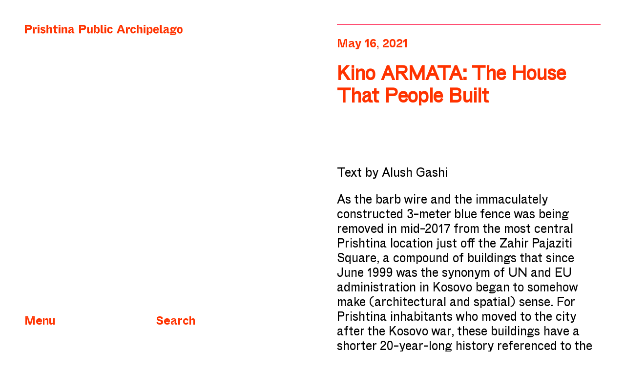

--- FILE ---
content_type: text/html; charset=UTF-8
request_url: https://archipelagopr.com/kino-armata-the-house-that-people-built/
body_size: 17222
content:
<!doctype html>
<html class="no-js">
	<head>
		<meta charset="UTF-8">
		<title>Kino ARMATA: The House That People Built - Prishtina Archipelago : Prishtina Archipelago</title>

		<link href="//www.google-analytics.com" rel="dns-prefetch">
		<link rel="apple-touch-icon" sizes="144x144" href="https://archipelagopr.com/wp-content/themes/Prishtina%20Archipelago/img/favicon/apple-touch-icon.png">
		<link rel="icon" type="image/png" sizes="32x32" href="https://archipelagopr.com/wp-content/themes/Prishtina%20Archipelago/img/favicon/favicon-32x32.png">
		<link rel="icon" type="image/png" sizes="16x16" href="https://archipelagopr.com/wp-content/themes/Prishtina%20Archipelago/img/favicon/favicon-16x16.png">
		<link rel="manifest" href="https://archipelagopr.com/wp-content/themes/Prishtina%20Archipelago/img/favicon/site.webmanifest">
		<link rel="mask-icon" href="https://archipelagopr.com/wp-content/themes/Prishtina%20Archipelago/img/favicon/safari-pinned-tab.svg" color="#ff3300">
		<meta name="msapplication-TileColor" content="#ffffff">
		<meta name="theme-color" content="#ffffff">

		<meta http-equiv="X-UA-Compatible" content="IE=edge,chrome=1">
		<meta name="viewport" content="width=device-width, initial-scale=1.0">
		<meta name="description" content="The “Prishtina Public Archipelago” study is looking at a group of spaces in the center of the city that were constructed during the socialist Yugoslavia for public use, mainly during the 1070’s and 80’s.">

		<meta name='robots' content='index, follow, max-image-preview:large, max-snippet:-1, max-video-preview:-1' />

	<!-- This site is optimized with the Yoast SEO plugin v26.6 - https://yoast.com/wordpress/plugins/seo/ -->
	<link rel="canonical" href="https://archipelagopr.com/kino-armata-the-house-that-people-built/" />
	<meta property="og:locale" content="en_US" />
	<meta property="og:type" content="article" />
	<meta property="og:title" content="Kino ARMATA: The House That People Built - Prishtina Archipelago" />
	<meta property="og:description" content="Text by Alush Gashi As the barb wire and the immaculately constructed 3-meter blue fence was being removed in mid-2017 from the most central Prishtina location just off the Zahir Pajaziti Square, a compound of buildings that since June 1999 was the synonym of UN and EU administration in Kosovo began to somehow make (architectural [&hellip;]" />
	<meta property="og:url" content="https://archipelagopr.com/kino-armata-the-house-that-people-built/" />
	<meta property="og:site_name" content="Prishtina Archipelago" />
	<meta property="article:published_time" content="2021-05-16T22:46:00+00:00" />
	<meta property="article:modified_time" content="2021-05-18T22:24:39+00:00" />
	<meta property="og:image" content="https://archipelagopr.com/wp-content/uploads/2021/05/1.-ka.jpg" />
	<meta property="og:image:width" content="1470" />
	<meta property="og:image:height" content="980" />
	<meta property="og:image:type" content="image/jpeg" />
	<meta name="author" content="prarchi" />
	<meta name="twitter:card" content="summary_large_image" />
	<meta name="twitter:label1" content="Written by" />
	<meta name="twitter:data1" content="prarchi" />
	<meta name="twitter:label2" content="Est. reading time" />
	<meta name="twitter:data2" content="7 minutes" />
	<script type="application/ld+json" class="yoast-schema-graph">{"@context":"https://schema.org","@graph":[{"@type":"WebPage","@id":"https://archipelagopr.com/kino-armata-the-house-that-people-built/","url":"https://archipelagopr.com/kino-armata-the-house-that-people-built/","name":"Kino ARMATA: The House That People Built - Prishtina Archipelago","isPartOf":{"@id":"https://archipelagopr.com/#website"},"primaryImageOfPage":{"@id":"https://archipelagopr.com/kino-armata-the-house-that-people-built/#primaryimage"},"image":{"@id":"https://archipelagopr.com/kino-armata-the-house-that-people-built/#primaryimage"},"thumbnailUrl":"https://archipelagopr.com/wp-content/uploads/2021/05/1.-ka.jpg","datePublished":"2021-05-16T22:46:00+00:00","dateModified":"2021-05-18T22:24:39+00:00","author":{"@id":"https://archipelagopr.com/#/schema/person/dd12cc129455dab7027d8e43631bad3a"},"breadcrumb":{"@id":"https://archipelagopr.com/kino-armata-the-house-that-people-built/#breadcrumb"},"inLanguage":"en-US","potentialAction":[{"@type":"ReadAction","target":["https://archipelagopr.com/kino-armata-the-house-that-people-built/"]}]},{"@type":"ImageObject","inLanguage":"en-US","@id":"https://archipelagopr.com/kino-armata-the-house-that-people-built/#primaryimage","url":"https://archipelagopr.com/wp-content/uploads/2021/05/1.-ka.jpg","contentUrl":"https://archipelagopr.com/wp-content/uploads/2021/05/1.-ka.jpg","width":1470,"height":980},{"@type":"BreadcrumbList","@id":"https://archipelagopr.com/kino-armata-the-house-that-people-built/#breadcrumb","itemListElement":[{"@type":"ListItem","position":1,"name":"Home","item":"https://archipelagopr.com/"},{"@type":"ListItem","position":2,"name":"Kino ARMATA: The House That People Built"}]},{"@type":"WebSite","@id":"https://archipelagopr.com/#website","url":"https://archipelagopr.com/","name":"Prishtina Archipelago","description":"The “Prishtina Public Archipelago” study is looking at a group of spaces in the center of the city that were constructed during the socialist Yugoslavia for public use, mainly during the 1070’s and 80’s.","potentialAction":[{"@type":"SearchAction","target":{"@type":"EntryPoint","urlTemplate":"https://archipelagopr.com/?s={search_term_string}"},"query-input":{"@type":"PropertyValueSpecification","valueRequired":true,"valueName":"search_term_string"}}],"inLanguage":"en-US"},{"@type":"Person","@id":"https://archipelagopr.com/#/schema/person/dd12cc129455dab7027d8e43631bad3a","name":"prarchi","image":{"@type":"ImageObject","inLanguage":"en-US","@id":"https://archipelagopr.com/#/schema/person/image/","url":"https://secure.gravatar.com/avatar/9a1fa1a75d04a7666376c62135e39e4b5759a3bf111c1eeac6b5229ef42beb39?s=96&d=mm&r=g","contentUrl":"https://secure.gravatar.com/avatar/9a1fa1a75d04a7666376c62135e39e4b5759a3bf111c1eeac6b5229ef42beb39?s=96&d=mm&r=g","caption":"prarchi"},"sameAs":["http://archipelagopr.com"],"url":"https://archipelagopr.com/author/prarchi/"}]}</script>
	<!-- / Yoast SEO plugin. -->


<link rel="alternate" title="oEmbed (JSON)" type="application/json+oembed" href="https://archipelagopr.com/wp-json/oembed/1.0/embed?url=https%3A%2F%2Farchipelagopr.com%2Fkino-armata-the-house-that-people-built%2F" />
<link rel="alternate" title="oEmbed (XML)" type="text/xml+oembed" href="https://archipelagopr.com/wp-json/oembed/1.0/embed?url=https%3A%2F%2Farchipelagopr.com%2Fkino-armata-the-house-that-people-built%2F&#038;format=xml" />
<style id='wp-img-auto-sizes-contain-inline-css' type='text/css'>
img:is([sizes=auto i],[sizes^="auto," i]){contain-intrinsic-size:3000px 1500px}
/*# sourceURL=wp-img-auto-sizes-contain-inline-css */
</style>

<style id='wp-emoji-styles-inline-css' type='text/css'>

	img.wp-smiley, img.emoji {
		display: inline !important;
		border: none !important;
		box-shadow: none !important;
		height: 1em !important;
		width: 1em !important;
		margin: 0 0.07em !important;
		vertical-align: -0.1em !important;
		background: none !important;
		padding: 0 !important;
	}
/*# sourceURL=wp-emoji-styles-inline-css */
</style>
<link rel='stylesheet' id='wp-block-library-css' href='https://archipelagopr.com/wp-includes/css/dist/block-library/style.min.css?ver=6.9' type='text/css' media='all' />
<style id='global-styles-inline-css' type='text/css'>
:root{--wp--preset--aspect-ratio--square: 1;--wp--preset--aspect-ratio--4-3: 4/3;--wp--preset--aspect-ratio--3-4: 3/4;--wp--preset--aspect-ratio--3-2: 3/2;--wp--preset--aspect-ratio--2-3: 2/3;--wp--preset--aspect-ratio--16-9: 16/9;--wp--preset--aspect-ratio--9-16: 9/16;--wp--preset--color--black: #000000;--wp--preset--color--cyan-bluish-gray: #abb8c3;--wp--preset--color--white: #ffffff;--wp--preset--color--pale-pink: #f78da7;--wp--preset--color--vivid-red: #cf2e2e;--wp--preset--color--luminous-vivid-orange: #ff6900;--wp--preset--color--luminous-vivid-amber: #fcb900;--wp--preset--color--light-green-cyan: #7bdcb5;--wp--preset--color--vivid-green-cyan: #00d084;--wp--preset--color--pale-cyan-blue: #8ed1fc;--wp--preset--color--vivid-cyan-blue: #0693e3;--wp--preset--color--vivid-purple: #9b51e0;--wp--preset--gradient--vivid-cyan-blue-to-vivid-purple: linear-gradient(135deg,rgb(6,147,227) 0%,rgb(155,81,224) 100%);--wp--preset--gradient--light-green-cyan-to-vivid-green-cyan: linear-gradient(135deg,rgb(122,220,180) 0%,rgb(0,208,130) 100%);--wp--preset--gradient--luminous-vivid-amber-to-luminous-vivid-orange: linear-gradient(135deg,rgb(252,185,0) 0%,rgb(255,105,0) 100%);--wp--preset--gradient--luminous-vivid-orange-to-vivid-red: linear-gradient(135deg,rgb(255,105,0) 0%,rgb(207,46,46) 100%);--wp--preset--gradient--very-light-gray-to-cyan-bluish-gray: linear-gradient(135deg,rgb(238,238,238) 0%,rgb(169,184,195) 100%);--wp--preset--gradient--cool-to-warm-spectrum: linear-gradient(135deg,rgb(74,234,220) 0%,rgb(151,120,209) 20%,rgb(207,42,186) 40%,rgb(238,44,130) 60%,rgb(251,105,98) 80%,rgb(254,248,76) 100%);--wp--preset--gradient--blush-light-purple: linear-gradient(135deg,rgb(255,206,236) 0%,rgb(152,150,240) 100%);--wp--preset--gradient--blush-bordeaux: linear-gradient(135deg,rgb(254,205,165) 0%,rgb(254,45,45) 50%,rgb(107,0,62) 100%);--wp--preset--gradient--luminous-dusk: linear-gradient(135deg,rgb(255,203,112) 0%,rgb(199,81,192) 50%,rgb(65,88,208) 100%);--wp--preset--gradient--pale-ocean: linear-gradient(135deg,rgb(255,245,203) 0%,rgb(182,227,212) 50%,rgb(51,167,181) 100%);--wp--preset--gradient--electric-grass: linear-gradient(135deg,rgb(202,248,128) 0%,rgb(113,206,126) 100%);--wp--preset--gradient--midnight: linear-gradient(135deg,rgb(2,3,129) 0%,rgb(40,116,252) 100%);--wp--preset--font-size--small: 13px;--wp--preset--font-size--medium: 20px;--wp--preset--font-size--large: 36px;--wp--preset--font-size--x-large: 42px;--wp--preset--spacing--20: 0.44rem;--wp--preset--spacing--30: 0.67rem;--wp--preset--spacing--40: 1rem;--wp--preset--spacing--50: 1.5rem;--wp--preset--spacing--60: 2.25rem;--wp--preset--spacing--70: 3.38rem;--wp--preset--spacing--80: 5.06rem;--wp--preset--shadow--natural: 6px 6px 9px rgba(0, 0, 0, 0.2);--wp--preset--shadow--deep: 12px 12px 50px rgba(0, 0, 0, 0.4);--wp--preset--shadow--sharp: 6px 6px 0px rgba(0, 0, 0, 0.2);--wp--preset--shadow--outlined: 6px 6px 0px -3px rgb(255, 255, 255), 6px 6px rgb(0, 0, 0);--wp--preset--shadow--crisp: 6px 6px 0px rgb(0, 0, 0);}:where(.is-layout-flex){gap: 0.5em;}:where(.is-layout-grid){gap: 0.5em;}body .is-layout-flex{display: flex;}.is-layout-flex{flex-wrap: wrap;align-items: center;}.is-layout-flex > :is(*, div){margin: 0;}body .is-layout-grid{display: grid;}.is-layout-grid > :is(*, div){margin: 0;}:where(.wp-block-columns.is-layout-flex){gap: 2em;}:where(.wp-block-columns.is-layout-grid){gap: 2em;}:where(.wp-block-post-template.is-layout-flex){gap: 1.25em;}:where(.wp-block-post-template.is-layout-grid){gap: 1.25em;}.has-black-color{color: var(--wp--preset--color--black) !important;}.has-cyan-bluish-gray-color{color: var(--wp--preset--color--cyan-bluish-gray) !important;}.has-white-color{color: var(--wp--preset--color--white) !important;}.has-pale-pink-color{color: var(--wp--preset--color--pale-pink) !important;}.has-vivid-red-color{color: var(--wp--preset--color--vivid-red) !important;}.has-luminous-vivid-orange-color{color: var(--wp--preset--color--luminous-vivid-orange) !important;}.has-luminous-vivid-amber-color{color: var(--wp--preset--color--luminous-vivid-amber) !important;}.has-light-green-cyan-color{color: var(--wp--preset--color--light-green-cyan) !important;}.has-vivid-green-cyan-color{color: var(--wp--preset--color--vivid-green-cyan) !important;}.has-pale-cyan-blue-color{color: var(--wp--preset--color--pale-cyan-blue) !important;}.has-vivid-cyan-blue-color{color: var(--wp--preset--color--vivid-cyan-blue) !important;}.has-vivid-purple-color{color: var(--wp--preset--color--vivid-purple) !important;}.has-black-background-color{background-color: var(--wp--preset--color--black) !important;}.has-cyan-bluish-gray-background-color{background-color: var(--wp--preset--color--cyan-bluish-gray) !important;}.has-white-background-color{background-color: var(--wp--preset--color--white) !important;}.has-pale-pink-background-color{background-color: var(--wp--preset--color--pale-pink) !important;}.has-vivid-red-background-color{background-color: var(--wp--preset--color--vivid-red) !important;}.has-luminous-vivid-orange-background-color{background-color: var(--wp--preset--color--luminous-vivid-orange) !important;}.has-luminous-vivid-amber-background-color{background-color: var(--wp--preset--color--luminous-vivid-amber) !important;}.has-light-green-cyan-background-color{background-color: var(--wp--preset--color--light-green-cyan) !important;}.has-vivid-green-cyan-background-color{background-color: var(--wp--preset--color--vivid-green-cyan) !important;}.has-pale-cyan-blue-background-color{background-color: var(--wp--preset--color--pale-cyan-blue) !important;}.has-vivid-cyan-blue-background-color{background-color: var(--wp--preset--color--vivid-cyan-blue) !important;}.has-vivid-purple-background-color{background-color: var(--wp--preset--color--vivid-purple) !important;}.has-black-border-color{border-color: var(--wp--preset--color--black) !important;}.has-cyan-bluish-gray-border-color{border-color: var(--wp--preset--color--cyan-bluish-gray) !important;}.has-white-border-color{border-color: var(--wp--preset--color--white) !important;}.has-pale-pink-border-color{border-color: var(--wp--preset--color--pale-pink) !important;}.has-vivid-red-border-color{border-color: var(--wp--preset--color--vivid-red) !important;}.has-luminous-vivid-orange-border-color{border-color: var(--wp--preset--color--luminous-vivid-orange) !important;}.has-luminous-vivid-amber-border-color{border-color: var(--wp--preset--color--luminous-vivid-amber) !important;}.has-light-green-cyan-border-color{border-color: var(--wp--preset--color--light-green-cyan) !important;}.has-vivid-green-cyan-border-color{border-color: var(--wp--preset--color--vivid-green-cyan) !important;}.has-pale-cyan-blue-border-color{border-color: var(--wp--preset--color--pale-cyan-blue) !important;}.has-vivid-cyan-blue-border-color{border-color: var(--wp--preset--color--vivid-cyan-blue) !important;}.has-vivid-purple-border-color{border-color: var(--wp--preset--color--vivid-purple) !important;}.has-vivid-cyan-blue-to-vivid-purple-gradient-background{background: var(--wp--preset--gradient--vivid-cyan-blue-to-vivid-purple) !important;}.has-light-green-cyan-to-vivid-green-cyan-gradient-background{background: var(--wp--preset--gradient--light-green-cyan-to-vivid-green-cyan) !important;}.has-luminous-vivid-amber-to-luminous-vivid-orange-gradient-background{background: var(--wp--preset--gradient--luminous-vivid-amber-to-luminous-vivid-orange) !important;}.has-luminous-vivid-orange-to-vivid-red-gradient-background{background: var(--wp--preset--gradient--luminous-vivid-orange-to-vivid-red) !important;}.has-very-light-gray-to-cyan-bluish-gray-gradient-background{background: var(--wp--preset--gradient--very-light-gray-to-cyan-bluish-gray) !important;}.has-cool-to-warm-spectrum-gradient-background{background: var(--wp--preset--gradient--cool-to-warm-spectrum) !important;}.has-blush-light-purple-gradient-background{background: var(--wp--preset--gradient--blush-light-purple) !important;}.has-blush-bordeaux-gradient-background{background: var(--wp--preset--gradient--blush-bordeaux) !important;}.has-luminous-dusk-gradient-background{background: var(--wp--preset--gradient--luminous-dusk) !important;}.has-pale-ocean-gradient-background{background: var(--wp--preset--gradient--pale-ocean) !important;}.has-electric-grass-gradient-background{background: var(--wp--preset--gradient--electric-grass) !important;}.has-midnight-gradient-background{background: var(--wp--preset--gradient--midnight) !important;}.has-small-font-size{font-size: var(--wp--preset--font-size--small) !important;}.has-medium-font-size{font-size: var(--wp--preset--font-size--medium) !important;}.has-large-font-size{font-size: var(--wp--preset--font-size--large) !important;}.has-x-large-font-size{font-size: var(--wp--preset--font-size--x-large) !important;}
/*# sourceURL=global-styles-inline-css */
</style>

<style id='classic-theme-styles-inline-css' type='text/css'>
/*! This file is auto-generated */
.wp-block-button__link{color:#fff;background-color:#32373c;border-radius:9999px;box-shadow:none;text-decoration:none;padding:calc(.667em + 2px) calc(1.333em + 2px);font-size:1.125em}.wp-block-file__button{background:#32373c;color:#fff;text-decoration:none}
/*# sourceURL=/wp-includes/css/classic-themes.min.css */
</style>
<link rel='stylesheet' id='cmplz-general-css' href='https://archipelagopr.com/wp-content/plugins/complianz-gdpr/assets/css/cookieblocker.min.css?ver=1765983337' type='text/css' media='all' />
<link rel='stylesheet' id='pa-normalize-css' href='https://archipelagopr.com/wp-content/themes/Prishtina%20Archipelago/css/normalize.css?ver=6.9' type='text/css' media='all' />
<link rel='stylesheet' id='pa-animate-css' href='https://archipelagopr.com/wp-content/themes/Prishtina%20Archipelago/css/animate.css?ver=6.9' type='text/css' media='all' />
<link rel='stylesheet' id='pa-owl-css-css' href='https://archipelagopr.com/wp-content/themes/Prishtina%20Archipelago/css/owl.carousel.min.css?ver=6.9' type='text/css' media='all' />
<link rel='stylesheet' id='pa-main-css' href='https://archipelagopr.com/wp-content/themes/Prishtina%20Archipelago/css/main.css?ver=6.9' type='text/css' media='all' />
<link rel='stylesheet' id='pa-responsive-css' href='https://archipelagopr.com/wp-content/themes/Prishtina%20Archipelago/css/responsive.css?ver=6.9' type='text/css' media='all' />
<link rel='stylesheet' id='newsletter-css' href='https://archipelagopr.com/wp-content/plugins/newsletter/style.css?ver=9.1.0' type='text/css' media='all' />
<link rel='stylesheet' id='wp-block-paragraph-css' href='https://archipelagopr.com/wp-includes/blocks/paragraph/style.min.css?ver=6.9' type='text/css' media='all' />
<script type="text/javascript" async src="https://archipelagopr.com/wp-content/plugins/burst-statistics/assets/js/timeme/timeme.min.js?ver=1766674986" id="burst-timeme-js"></script>
<script type="text/javascript" async src="https://archipelagopr.com/wp-content/uploads/burst/js/burst.min.js?ver=1766675367" id="burst-js"></script>
<script type="text/javascript" src="https://archipelagopr.com/wp-includes/js/jquery/jquery.min.js?ver=3.7.1" id="jquery-core-js"></script>
<script type="text/javascript" src="https://archipelagopr.com/wp-includes/js/jquery/jquery-migrate.min.js?ver=3.4.1" id="jquery-migrate-js"></script>
<link rel="https://api.w.org/" href="https://archipelagopr.com/wp-json/" /><link rel="alternate" title="JSON" type="application/json" href="https://archipelagopr.com/wp-json/wp/v2/posts/365" /><link rel="EditURI" type="application/rsd+xml" title="RSD" href="https://archipelagopr.com/xmlrpc.php?rsd" />
<meta name="generator" content="WordPress 6.9" />
<link rel='shortlink' href='https://archipelagopr.com/?p=365' />

	</head>
	<body class="wp-singular post-template-default single single-post postid-365 single-format-standard wp-theme-PrishtinaArchipelago" data-burst_id="365" data-burst_type="post">

		<div class="preloader">
			<span class="square"><span class="square-inner"></span></span>
		</div>

		<header>
			<a href="https://archipelagopr.com" class="logo hide loadShowFadeInDown">
				<svg x="0px" y="0px" viewBox="0 0 325.2 23" style="enable-background:new 0 0 325.2 23;" xml:space="preserve" fill="#ff3300">
					<path class="st0" d="M1,18.3V1h8.6c3.5,0,5.7,1.8,5.7,5.2c0,3.4-2.3,5.2-5.7,5.2H7.2c-1.4,0-2-0.2-2.4-0.5l-0.3,0.3
						c0.3,0.4,0.5,0.9,0.5,2v5H1z M11.4,6.3c0-1.3-0.9-1.8-2.2-1.8h-2c-1.4,0-2-0.1-2.5-0.4L4.4,4.4c0.3,0.4,0.5,1,0.5,1.9
						S4.7,7.8,4.4,8.2l0.3,0.3c0.5-0.3,1-0.5,2.5-0.5h2C10.5,8.1,11.4,7.6,11.4,6.3z"/>
					<path class="st0" d="M23.8,5.4c0.5,0,1,0,1.5,0V9c-0.6,0-1,0-1.6,0c-1.4,0-2.4,0.7-2.7,2.3c0,0,0.1,0.6,0.1,1.7v5.4h-3.7V5.4h3.2
						v1.8c0,1.3-0.2,1.9-0.4,2.5l0.5,0.1C21.4,7.2,21.8,5.4,23.8,5.4z"/>
					<path class="st0" d="M30.8,1v3H27V1H30.8z M30.7,5.4v12.8H27V5.4H30.7z"/>
					<path class="st0" d="M37.9,7.9c-1,0-1.6,0.4-1.6,0.9c0,0.6,0.7,0.9,2.3,1.3c2.7,0.7,4.6,1.7,4.6,4.2c0,2.7-1.8,4.3-5.1,4.3
						c-3.3,0-4.8-1.4-5.4-3.4l3.2-1.2c0.2,1,0.9,1.6,2.2,1.6c1.2,0,1.7-0.4,1.7-1c0-0.7-0.7-1.1-2.2-1.5C35,12.3,33,11.4,33,9
						c0-2.5,1.9-3.9,4.9-3.9c2.9,0,4.1,1,5.1,2.8l-2.9,1.2C39.7,8.3,39.1,7.9,37.9,7.9z"/>
					<path class="st0" d="M48.4,8.6l0.4,0.2c0.9-1.7,1.8-3.6,4.3-3.6c2.4,0,3.4,1.6,3.4,4.3v8.8h-3.7V9.7c0-1-0.5-1.5-1.4-1.5
						c-1.2,0-2,0.8-2.6,1.8c0,0,0.1,0.3,0.1,1.6v6.7h-3.7V1H49v5.5C49,7.6,48.7,8.1,48.4,8.6z"/>
					<path class="st0" d="M65.8,15c0.6,0,0.9,0,0.9,0l0.9,3.3c-0.9,0-2.1,0.1-3,0.1c-2.6,0-3.7-1.1-3.7-3.4v-3.7c0-1.7,0.2-2.2,0.4-2.7
						L61,8.2c-0.4,0.1-0.6,0.2-1.7,0.2h-1.2v-3h1.2c1,0,1.3,0.1,1.7,0.3l0.3-0.3C61,5.1,60.8,4.7,60.8,4V2.3l3.7-0.6V4
						c0,0.7-0.1,1.1-0.4,1.3l0.3,0.3c0.4-0.2,0.7-0.3,1.7-0.3h2.2v3h-2.2c-1.1,0-1.3-0.1-1.7-0.2l-0.3,0.3c0.2,0.5,0.4,1.1,0.4,2.7v2.6
						C64.5,14.7,65,15,65.8,15z"/>
					<path class="st0" d="M73.7,1v3H70V1H73.7z M73.7,5.4v12.8H70V5.4H73.7z"/>
					<path class="st0" d="M79.3,8.7l0.4,0.2c0.9-1.7,1.9-3.7,4.4-3.7c2.4,0,3.4,1.6,3.4,4.3v8.8h-3.7V9.7c0-1-0.5-1.5-1.4-1.5
						c-1.2,0-2,0.8-2.6,1.8c0,0,0.1,0.3,0.1,1.6v6.7h-3.7V5.4h3.5v1.1C79.8,7.7,79.6,8.2,79.3,8.7z"/>
					<path class="st0" d="M97.8,14.4l0.3-0.7l-0.4-0.2c-1,3-2.6,5-4.9,5c-2,0-3.1-1.3-3.1-3.5c0-2.6,1.7-4.2,4-4.9
						c1.1-0.3,2.3-0.6,3.4-1c0.1-1-0.6-1.5-1.9-1.5c-1.3,0-1.9,0.4-2.1,1.3l-3.2-0.7c0.7-2,2.2-3,5.4-3c3.7,0,5.2,1.3,5.2,3.8v5.1
						c0,0.6,0.2,0.9,0.9,0.9h0.4l0.8,3.2c-0.9,0.1-1.7,0.1-2.6,0.1C96.7,18.3,97,16.4,97.8,14.4z M96.8,11.5c-0.4,0.5-1,0.7-1.9,1.1
						c-1.2,0.5-1.8,1.1-1.8,2.3c0,0.7,0.4,1.2,1.1,1.2c1.5,0,2.5-1.6,2.9-3.1v-1.3L96.8,11.5z"/>
					<path class="st0" d="M112,18.3V1h8.6c3.5,0,5.7,1.8,5.7,5.2c0,3.4-2.3,5.2-5.7,5.2h-2.4c-1.4,0-2-0.2-2.4-0.5l-0.3,0.3
						c0.3,0.4,0.5,0.9,0.5,2v5H112z M122.5,6.3c0-1.3-0.9-1.8-2.2-1.8h-2c-1.4,0-2-0.1-2.5-0.4l-0.3,0.4c0.3,0.4,0.5,1,0.5,1.9
						s-0.2,1.5-0.5,1.9l0.3,0.3c0.5-0.3,1-0.5,2.5-0.5h2C121.6,8.1,122.5,7.6,122.5,6.3z"/>
					<path class="st0" d="M136.7,15.1l-0.4-0.2c-0.8,1.7-1.7,3.6-4.3,3.6c-2.4,0-3.5-1.6-3.5-4.3V5.4h3.7V14c0,1,0.5,1.5,1.4,1.5
						c1.2,0,2-0.6,2.6-1.7c0,0-0.1-0.3-0.1-1.6V5.4h3.7v12.8h-3.5v-1C136.2,16.1,136.4,15.6,136.7,15.1z"/>
					<path class="st0" d="M154.2,11.8c0,3.9-1.3,6.7-4.6,6.7c-2.2,0-3.2-1.5-3.8-3.4h-0.4v3.1h-3.1V1h3.7v4.4c0,1.6-0.3,2.4-0.5,3
						l0.4,0.1c0.6-1.7,1.5-3.5,3.8-3.5C152.9,5.2,154.2,8,154.2,11.8z M150.8,11.8c0-2.4-0.8-3.9-2.5-3.9c-1.7,0-2.5,1.5-2.5,3.9
						c0,2.4,0.8,3.9,2.5,3.9C150,15.7,150.8,14.3,150.8,11.8z"/>
					<path class="st0" d="M160,1v12.8c-0.1,0.9,0.2,1.2,1.2,1.2h0.4l0.8,3.2c-0.9,0-1.5,0.1-2.4,0.1c-2.6,0-3.7-1-3.7-3.4V1H160z"/>
					<path class="st0" d="M167.5,1v3h-3.7V1H167.5z M167.5,5.4v12.8h-3.7V5.4H167.5z"/>
					<path class="st0" d="M175.5,5.1c3,0,4.6,1.4,5.4,4l-3.1,1c-0.4-1.3-1-1.9-2.3-1.9c-1.6,0-2.5,1.1-2.5,3.6c0,2.5,0.9,3.4,2.5,3.4
						c1.4,0,1.9-0.6,2.4-1.8l3.1,1.2c-1,2.5-2.5,3.8-5.5,3.8c-3.8,0-6-2.7-6-6.7C169.5,7.8,171.6,5.1,175.5,5.1z"/>
					<path class="st0" d="M189,18.3L195.8,1h4l6.8,17.3h-4.2l-1.5-4h-6.4l-1.5,4H189z M200.5,11.5l0.2-0.4c-0.6-0.3-1.1-0.9-1.5-2.2
						l-0.5-1.7c-0.5-1.6-0.7-2.8-0.7-3.5h-0.4c0,0.7-0.2,1.8-0.7,3.5l-0.5,1.7c-0.4,1.3-0.9,1.9-1.5,2.2l0.2,0.4
						c0.6-0.3,1.6-0.5,2.8-0.5S200,11.3,200.5,11.5z"/>
					<path class="st0" d="M214.6,5.4c0.5,0,1,0,1.5,0V9c-0.6,0-1,0-1.6,0c-1.4,0-2.4,0.7-2.7,2.3c0,0,0.1,0.6,0.1,1.7v5.4h-3.7V5.4h3.2
						v1.8c0,1.3-0.2,1.9-0.4,2.5l0.5,0.1C212.1,7.2,212.5,5.4,214.6,5.4z"/>
					<path class="st0" d="M223.1,5.1c3,0,4.6,1.4,5.4,4l-3.1,1c-0.4-1.3-1-1.9-2.3-1.9c-1.6,0-2.5,1.1-2.5,3.6c0,2.5,0.9,3.4,2.5,3.4
						c1.4,0,1.9-0.6,2.4-1.8l3.1,1.2c-1,2.5-2.5,3.8-5.5,3.8c-3.8,0-6-2.7-6-6.7C217.2,7.8,219.2,5.1,223.1,5.1z"/>
					<path class="st0" d="M233.5,8.6l0.4,0.2c0.9-1.7,1.8-3.6,4.3-3.6c2.4,0,3.4,1.6,3.4,4.3v8.8h-3.7V9.7c0-1-0.5-1.5-1.4-1.5
						c-1.2,0-2,0.8-2.6,1.8c0,0,0.1,0.3,0.1,1.6v6.7h-3.7V1h3.7v5.5C234.1,7.6,233.8,8.1,233.5,8.6z"/>
					<path class="st0" d="M248,1v3h-3.7V1H248z M248,5.4v12.8h-3.7V5.4H248z"/>
					<path class="st0" d="M254.1,15.1l-0.4,0.1c0.3,0.7,0.6,1.5,0.6,3V22h-3.7V5.4h3.1v3.1h0.4c0.6-2,1.6-3.4,3.9-3.4
						c3.2,0,4.4,2.8,4.4,6.7s-1.3,6.7-4.6,6.7C255.6,18.6,254.7,16.8,254.1,15.1z M259.1,11.8c0-2.4-0.8-3.9-2.5-3.9
						c-1.7,0-2.5,1.5-2.5,3.9c0,2.4,0.8,3.9,2.5,3.9C258.3,15.7,259.1,14.3,259.1,11.8z"/>
					<path class="st0" d="M267.5,13.5c0.3,1.2,1.2,2.1,2.7,2.1c1.5,0,2.1-0.6,2.5-1.8l2.9,1.2c-0.9,2.2-2.4,3.6-5.5,3.6
						c-4.2,0-6.2-2.8-6.2-6.8c0-4.1,2.2-6.7,6-6.7c3.6,0,5.5,2.3,5.5,6c0,0.4,0,0.9-0.1,1.4h-8.1C267.3,12.8,267.4,13.1,267.5,13.5z
						 M269.9,9.9c1.4,0,2.1,0.2,2.4,0.5l0.3-0.3c-0.3-0.3-0.4-0.5-0.6-0.9c-0.3-0.8-0.9-1.3-2.2-1.3c-1.3,0-1.8,0.5-2.2,1.3
						c-0.1,0.4-0.3,0.6-0.6,0.9l0.3,0.3C267.8,10.1,268.5,9.9,269.9,9.9z"/>
					<path class="st0" d="M281.2,1v12.8c-0.1,0.9,0.2,1.2,1.2,1.2h0.4l0.8,3.2c-0.9,0-1.5,0.1-2.4,0.1c-2.6,0-3.7-1-3.7-3.4V1H281.2z"/>
					<path class="st0" d="M292.7,14.4l0.3-0.7l-0.4-0.2c-1,3-2.6,5-4.9,5c-2,0-3.1-1.3-3.1-3.5c0-2.6,1.7-4.2,4-4.9
						c1.1-0.3,2.3-0.6,3.4-1c0.1-1-0.6-1.5-1.9-1.5c-1.3,0-1.9,0.4-2.1,1.3l-3.2-0.7c0.7-2,2.2-3,5.4-3c3.7,0,5.2,1.3,5.2,3.8v5.1
						c0,0.6,0.2,0.9,0.9,0.9h0.4l0.8,3.2c-0.9,0.1-1.7,0.1-2.6,0.1C291.6,18.3,291.9,16.4,292.7,14.4z M291.7,11.5
						c-0.4,0.5-1,0.7-1.9,1.1c-1.2,0.5-1.8,1.1-1.8,2.3c0,0.7,0.4,1.2,1.1,1.2c1.5,0,2.5-1.6,2.9-3.1v-1.3L291.7,11.5z"/>
					<path class="st0" d="M300.9,17.9v-0.4c-1.6-0.2-2.6-0.6-2.6-1.5s1.4-1.5,2.8-2v-0.4c-1.2-0.7-2.1-2-2.1-3.6c0-3,2.2-4.9,5.2-4.9
						c2.8,0,4.2,1.7,4.7,3.9l0.4-0.1c-0.7-2.8-0.7-4.4,1.9-4.4h0.8v3.7h-0.8c-1.1,0-1.5,0.4-1.4,1.9c0,3-2.2,4.8-5.3,4.8
						c-0.9,0-1.9-0.2-2.6-0.5c-0.2,0.1-0.5,0.4-0.5,0.6c0,0.4,0.5,0.5,1.6,0.6c1.7,0.2,3.7,0.3,5.4,0.3c2,0.1,3,0.6,3,2.3
						c0,2.2-2.9,3.7-7.2,3.7c-4.2,0-6.1-0.8-6.1-2.1C298.1,18.8,299.4,18.3,300.9,17.9z M305,19.7c2.5,0,4.2-0.5,4.2-1.1
						c0-0.2-0.1-0.4-0.7-0.4c-1.7,0-4.9,0-6.6-0.1c-0.3,0.2-0.5,0.5-0.5,0.7C301.4,19.4,302.3,19.7,305,19.7z M304.5,8.3
						c-1.3,0-2.3,0.8-2.3,2.2c0,1.4,1,2.2,2.3,2.2c1.3,0,2.4-0.7,2.4-2.2C306.9,9.1,305.8,8.3,304.5,8.3z"/>
					<path class="st0" d="M318.5,5.1c4.1,0,5.6,2.8,5.6,6.7c0,4-1.5,6.8-5.6,6.8c-4.1,0-5.6-2.8-5.6-6.8C312.9,7.9,314.5,5.1,318.5,5.1z
						 M318.6,15.3c1.8,0,2.5-1.2,2.5-3.5c0-2.2-0.7-3.5-2.5-3.5c-1.9,0-2.5,1.3-2.5,3.5C316,14,316.7,15.3,318.6,15.3z"/>
				</svg>
			</a>

			<div class="header__btns hide loadShowFadeInUp clearfix">
				<div class="menu__btn">
					<span class="menu__btn-txt">Menu</span>
					<div class="mobile__menu">
		                <span></span>
		                <span></span>
		                <span></span>
		            </div>
				</div>

				<div class="search__btn">
					<span class="search__btn-txt">Search</span>
					<svg x="0px" y="0px" viewBox="0 0 511.999 511.999" style="enable-background:new 0 0 511.999 511.999;" xml:space="preserve" fill="#fff">
						<path d="M508.874,478.708L360.142,329.976c28.21-34.827,45.191-79.103,45.191-127.309c0-111.75-90.917-202.667-202.667-202.667
						S0,90.917,0,202.667s90.917,202.667,202.667,202.667c48.206,0,92.482-16.982,127.309-45.191l148.732,148.732
						c4.167,4.165,10.919,4.165,15.086,0l15.081-15.082C513.04,489.627,513.04,482.873,508.874,478.708z M202.667,362.667
						c-88.229,0-160-71.771-160-160s71.771-160,160-160s160,71.771,160,160S290.896,362.667,202.667,362.667z"/>
					</svg>
				</div>
			</div>

			<nav class="main__nav clearfix">
		      <div class="menu-main-nav-container"><ul id="menu-main-nav" class="menu"><li id="menu-item-32" class="menu-item menu-item-type-post_type menu-item-object-page menu-item-32"><a href="https://archipelagopr.com/about/">About</a></li>
<li id="menu-item-31" class="menu-item menu-item-type-post_type menu-item-object-page menu-item-31"><a href="https://archipelagopr.com/the-islands/">The Islands</a></li>
<li id="menu-item-30" class="menu-item menu-item-type-post_type menu-item-object-page menu-item-30"><a href="https://archipelagopr.com/the-other/">The Other</a></li>
<li id="menu-item-29" class="menu-item menu-item-type-post_type menu-item-object-page menu-item-29"><a href="https://archipelagopr.com/imagebook/">Imagebook</a></li>
<li id="menu-item-28" class="menu-item menu-item-type-post_type menu-item-object-page menu-item-28"><a href="https://archipelagopr.com/podcast-audiobook/">Podcast/Audiobook</a></li>
<li id="menu-item-27" class="menu-item menu-item-type-post_type menu-item-object-page menu-item-27"><a href="https://archipelagopr.com/newsletter/">Newsletter</a></li>
<li id="menu-item-26" class="menu-item menu-item-type-post_type menu-item-object-page menu-item-26"><a href="https://archipelagopr.com/the-team/">The Team</a></li>
</ul></div> 
		    </nav>

		    <div class="search__form">
		    	<form role="search" method="get" id="searchform" class="searchform" action="https://archipelagopr.com">
					<!-- <label class="screen-reader-text" for="s">Search:</label> -->
					<input type="text" value="" name="s" id="s" placeholder="Search" />
					<input type="submit" id="searchsubmit" value="Search" />
				</form>
		    </div>
		</header>

<div class="single__post">
	
    <div class="single__post-content">
    	
            <span class="single__post-date loadDelayFadeIn hide">May 16, 2021</span>
    		<h1 class="single__post-title loadDelayFadeIn hide">Kino ARMATA: The House That People Built</h1>

            <div class="single__post-media loadDelayFadeIn hide">
                <!-- SINGLE POST VIDEO -->
                
                <!-- SINGLE POST GALLERY -->
                
                <!-- SINGLE POST AUDIO -->
                
                <p class="single__post-media-caption"></p>
            </div>

            <div class="single__post-desc loadDelayFadeIn hide">
                
<p>Text by Alush Gashi</p>



<p>As the barb wire and the immaculately constructed 3-meter blue fence was being removed in mid-2017 from the most central Prishtina location just off the Zahir Pajaziti Square, a compound of buildings that since June 1999 was the synonym of UN and EU administration in Kosovo began to somehow make (architectural and spatial) sense. For Prishtina inhabitants who moved to the city after the Kosovo war, these buildings have a shorter 20-year-long history referenced to the international input in building Kosovo&#8217;s statehood. But for others who have lived in Prishtina before the 1990s, the socialist-era set of concrete structures have a very different connotation.</p>



<p>The buildings in this compound were gradually constructed between the late 1960s until early 1980s, taking the shape they have today. This was a notorious headquarters of the Yugoslav Army (and later Serbian Army, after the breakup of Yugoslavia) and a lot of Kosovars don&#8217;t have particularly fond memories of visiting the premises after being summoned by the military. However, those who frequented one particular space in this concrete archipelago have a different feeling about it altogether.</p>



<p>The 300-seat cinema hall that today houses Kino ARMATA, the center for alternative culture and social dialogue, used to be called&nbsp;<em>The House of Yugoslav People&#8217;s Army</em>&nbsp;(or&nbsp;<em>Dom Jugoslovenske Narodne Armije</em>&nbsp;in Serbian;&nbsp;<em>Shtëpia e Armatës Popullore të Jugosllavisë</em>&nbsp;in Albanian) where the military was organizing cultural events for their staff, but also for general public. This was an organizational model that was applied throughout former Yugoslavia, almost all larger cities had such an institution. The House was used as a propaganda vehicle, screening films from a carefully curated program that included World War II flicks and Yugoslav films from the later era, glorifying communist party and its ideology. It also touched upon popular culture through Bruce Lee flicks or the films of Bud Spencer and Terence Hill, Italian duo that were a hit in the 1980s. The main hall was also used for social events such as concerts and &#8216;dancing nights&#8217;, where people could meet, socialize and pretend that the political and social situation in Prishtina and Kosovo is somehow normal. The 1990s were just around the corner and the tragic events were about to unfold.</p>



<p>As the political situation deteriorated, Kosovo Albanians began boycotting and resisting Serbian state apparatus and cultural institutions. In 1988, The House of Yugoslav People&#8217;s Army closed its doors for the general public and continued operations for internal events, as well as screenings for organized groups of mainly Serbian students and other interest groups. In the 1990s the compound and the cinema was heavily guarded and had lost all the charm from the preceding 20 years.</p>



<p>The Kosovo war ended in June 1999 and the military moved out immediately, leaving an entirely empty space without any equipment or archive materials. The socialist interior of the cinema hall and adjacent three-floor offices were left intact. The UN administration moved in within days from establishing their presence in Kosovo and had occupied it along with the EU Rule of Law Mission until mid-2017, when they moved their staff to Prishtina outskirts and handed the compound over to Kosovo government; during almost two post-war decades, the buildings and the cinema were again kept of public limits.</p>



<p>In 2015, after an initiative from Prishtina cultural enthusiasts and the willingness from the EU authorities to move ahead with the project, a concept paper and an action plan were drafted outlining the steps for returning the cinema to the public and establishing a center that would enrich a relatively poor Prishtina&#8217;s cultural offering.&nbsp;There was a preliminary consensus that the building might be transferred for ownership or use to Prishtina municipality, who would in turn operate the cinema for the benefit of its citizens. This paper attempted to describe and propose the resolution of legal, technical as well as programming challenges of this transfer process after all necessary legal matters are settled between international stakeholders (UN, EU) and the municipality of Prishtina.</p>



<p>Some of the opportunities included the possibility for developing a viable film culture, revitalization of public space including the surroundings of the building, quality and variety of film/cultural offer including special programming for children and youth, creation of a hub for developing a larger network of film experts, enthusiasts, cinema-goers,  festivals, etc., a new meeting point for local and even regional artists of all trades, as well as an important message from the EU about ownership of the public space by the citizens – and  them getting back something that was off-limits for the last 20 years, behind barb-wire fences. There were various threats of course, including political disagreements in the Prishtina Municipal Assembly that could create potential difficulties and delays for the transfer, passive attitude towards the project, lack of budget for running cost and political intrusion. At the media event organized for the launch of the study, Prishtina Mayor pledged full support for the establishment of a new cultural institution after the EU authorities leave the premises.</p>



<p>After thirty years almost to the day, Prishtina got its public cinema back on 25 April 2018. Kino ARMATA&nbsp;is an independently run cultural institution with its main premises being owned by the state (under the Ministry of Public Administration), given to the Prishtina Municipality for use, managed by the independent foundation that is in charge of the program and operations. This is a unique scenario in Kosovo where the state authorities, Municipality and local community have joined forces to create an independent cultural body.&nbsp;It is a functioning model where state and local resources assist the cultural community in operational and technical aspects, with the sole aim of providing independent programming. From the very beginning, Kino ARMATA has been providing regular public program including film retrospectives of important directors, actors, and special interest topics, concerts promoting local and international alternative and experimental artists, talks and debates on various public interest topics, etc.</p>



<p>As a place of cultural exchange and social dialogue, in three years of its existence Kino ARMATA has established itself as the main hub for alternative culture in Prishtina and Kosovo. It has created a strong bond with the local community, it has developed a series of projects with other organizations and professionals operating in Kosovo (not only from the cultural sector), and has stimulated and helped artists and cultural enthusiasts (especially the younger generation) quench their thirst for new artistic expression. Kino ARMATA&#8217;s main objective is to bridge closer the cultural gap between Kosovo and the international scene by showcasing art influencers and their work, engaging our audiences in a meaningful dialogue.</p>



<p>The name ARMATA (<em>army</em>&nbsp;in Albanian) speaks volumes about the way this public space communicates to its past and present, paving the way for positioning in Prishtina, Kosovo and Balkans cultural spectrum in the future. For its founders, this name represents an important historic conversation with an era that has left an irreversible mark on our collective consciousness. It is also an attempt to preserve the associative heritage, imposed or not, and encourage the general public to study the reasons and the course behind certain societal developments. Sometimes, as in this case, heritage can evolve through interpretation: Kino ARMATA&#8217;s interior has a socialist feel, cinema chairs are UN blue, while the public program that is engaging the community is a new component to this emerging legacy.</p>



<p>In times when Prishtina and Kosovo public spaces are under unscrupulous attack from the private interest groups, the cohesion between state, municipality and the local community behind Kino ARMATA project is a glimmer of hope for the change in our attitudes and perceptions about public property. In such hostile climate good or bad decisions are made impulsively, without much prior study into the potentials for development. All adjacent buildings to Kino ARMATA currently house ministries of the Kosovo government; there were indications that had the community not intervened as quickly as it did in 2018, the cinema hall would have been turned into offices soon after the EU-State handover. This time an important building with a major potential has been saved from state intervention through direct action and development of a plausible public platform, but unfortunately such is not the case for many other public buildings and spaces that have switched use and ownership according to private preferences. In Kosovo&#8217;s case, &#8216;power to the people&#8217; is not as much a protest against the ruling class domination of society as it is a cry for creating a unified front of community activists in an attempt to give voice and relevance to &#8216;people power&#8217;. The example of Kino ARMATA and the cause that put the community behind it can serve as a viable argument for &#8216;usurping back&#8217; the spaces that once belonged to the public.&nbsp;</p>
            </div>
    		
            <div class="pdf__author clearfix">
                
                                    <div class="single__post-author-info loadDelayFadeIn hide">
                        <span>About Author:</span><p><em>Alush is the director of Kino ARMATA, a public space in Prishtina/Kosovo promoting alternative culture and social dialogue. Founder of NO RECESS, a music-driven art platform, and INIT Communications Agency and Film Production Company. With academic experience in economics, journalism and computer science, as well as years of involvement in managing media-related projects. Director and producer of four documentary films and an occasional contributor in local and international press, on social and cultural topics. A passionate pool player and vinyl collector.</em></p>
                    </div>
                
                            </div>

            </div>

    <div class="related__posts">
         
                <h3 class="loadDelayFadeIn hide">Next Posts</h3>

                            
                <a href="https://archipelagopr.com/prishtina-public-archipelago/" class="listing__item loadDelayFadeIn hide">
                    <span class="listing__item-date">May 18, 2021</span>
                    <h2 class="listing__item-title">Prishtina Public Archipelago</h2>
                </a>

                    
                <a href="https://archipelagopr.com/2-the-islands-title-post-lorem-ipsm/" class="listing__item loadDelayFadeIn hide">
                    <span class="listing__item-date">May 17, 2021</span>
                    <h2 class="listing__item-title">The Brotherhood and Unity Square</h2>
                </a>

                    
                <a href="https://archipelagopr.com/department-store-germia/" class="listing__item loadDelayFadeIn hide">
                    <span class="listing__item-date">May 15, 2021</span>
                    <h2 class="listing__item-title">Department Store Germia</h2>
                </a>

                    
                <a href="https://archipelagopr.com/sleepy-architectural-treasures-as-the-potential-of-city-revival/" class="listing__item loadDelayFadeIn hide">
                    <span class="listing__item-date">May 14, 2021</span>
                    <h2 class="listing__item-title">Sleepy Architectural Treasures as the Potential of City Revival</h2>
                </a>

                    
                <a href="https://archipelagopr.com/rilindja-and-the-beginning-of-the-brutalist-architecture-in-prishtina/" class="listing__item loadDelayFadeIn hide">
                    <span class="listing__item-date">May 13, 2021</span>
                    <h2 class="listing__item-title">RILINDJA and the Beginning of the Brutalist Architecture in Prishtina</h2>
                </a>

            </div>
    <!-- <div class="single__page-pagination">
    	<a href="https://archipelagopr.com/department-store-germia/" rel="prev"><img src="https://archipelagopr.com/wp-content/themes/Prishtina%20Archipelago/img/arrow-prev.svg"/></a>    	<a href="https://archipelagopr.com/2-the-islands-title-post-lorem-ipsm/" rel="next"><img src="https://archipelagopr.com/wp-content/themes/Prishtina%20Archipelago/img/arrow-next.svg"/></a>    </div> -->

</div>



		<script type="speculationrules">
{"prefetch":[{"source":"document","where":{"and":[{"href_matches":"/*"},{"not":{"href_matches":["/wp-*.php","/wp-admin/*","/wp-content/uploads/*","/wp-content/*","/wp-content/plugins/*","/wp-content/themes/Prishtina%20Archipelago/*","/*\\?(.+)"]}},{"not":{"selector_matches":"a[rel~=\"nofollow\"]"}},{"not":{"selector_matches":".no-prefetch, .no-prefetch a"}}]},"eagerness":"conservative"}]}
</script>
			<script data-category="functional">
				window['gtag_enable_tcf_support'] = false;
window.dataLayer = window.dataLayer || [];
function gtag(){dataLayer.push(arguments);}
gtag('js', new Date());
gtag('config', '', {
	cookie_flags:'secure;samesite=none',
	'anonymize_ip': true
});
							</script>
			<script type="text/javascript" src="https://archipelagopr.com/wp-content/themes/Prishtina%20Archipelago/js/vendor/modernizr-3.11.2.min.js?ver=1.0" id="pa-modernizr-js"></script>
<script type="text/javascript" src="https://archipelagopr.com/wp-content/themes/Prishtina%20Archipelago/js/vendor/classie.js?ver=1.0" id="pa-classie-js"></script>
<script type="text/javascript" src="https://archipelagopr.com/wp-content/themes/Prishtina%20Archipelago/js/vendor/owl.carousel.min.js?ver=1.0" id="pa-owl-js"></script>
<script type="text/javascript" src="https://archipelagopr.com/wp-content/themes/Prishtina%20Archipelago/js/vendor/audio.js?ver=1.0" id="pa-audio-js"></script>
<script type="text/javascript" src="https://archipelagopr.com/wp-content/themes/Prishtina%20Archipelago/js/vendor/viewportchecker.ts?ver=1.0" id="pa-viewport-js"></script>
<script type="text/javascript" src="https://archipelagopr.com/wp-content/themes/Prishtina%20Archipelago/js/vendor/jquery.lazy.min.js?ver=1.0" id="pa-lazy-js"></script>
<script type="text/javascript" src="https://archipelagopr.com/wp-content/themes/Prishtina%20Archipelago/js/vendor/jquery.lazy.plugins.min.js?ver=1.0" id="pa-lazy-plugin-js"></script>
<script type="text/javascript" src="https://archipelagopr.com/wp-content/themes/Prishtina%20Archipelago/js/main.js?ver=1.0" id="pa-main-js"></script>
<script type="text/javascript" id="newsletter-js-extra">
/* <![CDATA[ */
var newsletter_data = {"action_url":"https://archipelagopr.com/wp-admin/admin-ajax.php"};
//# sourceURL=newsletter-js-extra
/* ]]> */
</script>
<script type="text/javascript" src="https://archipelagopr.com/wp-content/plugins/newsletter/main.js?ver=9.1.0" id="newsletter-js"></script>
<script id="wp-emoji-settings" type="application/json">
{"baseUrl":"https://s.w.org/images/core/emoji/17.0.2/72x72/","ext":".png","svgUrl":"https://s.w.org/images/core/emoji/17.0.2/svg/","svgExt":".svg","source":{"concatemoji":"https://archipelagopr.com/wp-includes/js/wp-emoji-release.min.js?ver=6.9"}}
</script>
<script type="module">
/* <![CDATA[ */
/*! This file is auto-generated */
const a=JSON.parse(document.getElementById("wp-emoji-settings").textContent),o=(window._wpemojiSettings=a,"wpEmojiSettingsSupports"),s=["flag","emoji"];function i(e){try{var t={supportTests:e,timestamp:(new Date).valueOf()};sessionStorage.setItem(o,JSON.stringify(t))}catch(e){}}function c(e,t,n){e.clearRect(0,0,e.canvas.width,e.canvas.height),e.fillText(t,0,0);t=new Uint32Array(e.getImageData(0,0,e.canvas.width,e.canvas.height).data);e.clearRect(0,0,e.canvas.width,e.canvas.height),e.fillText(n,0,0);const a=new Uint32Array(e.getImageData(0,0,e.canvas.width,e.canvas.height).data);return t.every((e,t)=>e===a[t])}function p(e,t){e.clearRect(0,0,e.canvas.width,e.canvas.height),e.fillText(t,0,0);var n=e.getImageData(16,16,1,1);for(let e=0;e<n.data.length;e++)if(0!==n.data[e])return!1;return!0}function u(e,t,n,a){switch(t){case"flag":return n(e,"\ud83c\udff3\ufe0f\u200d\u26a7\ufe0f","\ud83c\udff3\ufe0f\u200b\u26a7\ufe0f")?!1:!n(e,"\ud83c\udde8\ud83c\uddf6","\ud83c\udde8\u200b\ud83c\uddf6")&&!n(e,"\ud83c\udff4\udb40\udc67\udb40\udc62\udb40\udc65\udb40\udc6e\udb40\udc67\udb40\udc7f","\ud83c\udff4\u200b\udb40\udc67\u200b\udb40\udc62\u200b\udb40\udc65\u200b\udb40\udc6e\u200b\udb40\udc67\u200b\udb40\udc7f");case"emoji":return!a(e,"\ud83e\u1fac8")}return!1}function f(e,t,n,a){let r;const o=(r="undefined"!=typeof WorkerGlobalScope&&self instanceof WorkerGlobalScope?new OffscreenCanvas(300,150):document.createElement("canvas")).getContext("2d",{willReadFrequently:!0}),s=(o.textBaseline="top",o.font="600 32px Arial",{});return e.forEach(e=>{s[e]=t(o,e,n,a)}),s}function r(e){var t=document.createElement("script");t.src=e,t.defer=!0,document.head.appendChild(t)}a.supports={everything:!0,everythingExceptFlag:!0},new Promise(t=>{let n=function(){try{var e=JSON.parse(sessionStorage.getItem(o));if("object"==typeof e&&"number"==typeof e.timestamp&&(new Date).valueOf()<e.timestamp+604800&&"object"==typeof e.supportTests)return e.supportTests}catch(e){}return null}();if(!n){if("undefined"!=typeof Worker&&"undefined"!=typeof OffscreenCanvas&&"undefined"!=typeof URL&&URL.createObjectURL&&"undefined"!=typeof Blob)try{var e="postMessage("+f.toString()+"("+[JSON.stringify(s),u.toString(),c.toString(),p.toString()].join(",")+"));",a=new Blob([e],{type:"text/javascript"});const r=new Worker(URL.createObjectURL(a),{name:"wpTestEmojiSupports"});return void(r.onmessage=e=>{i(n=e.data),r.terminate(),t(n)})}catch(e){}i(n=f(s,u,c,p))}t(n)}).then(e=>{for(const n in e)a.supports[n]=e[n],a.supports.everything=a.supports.everything&&a.supports[n],"flag"!==n&&(a.supports.everythingExceptFlag=a.supports.everythingExceptFlag&&a.supports[n]);var t;a.supports.everythingExceptFlag=a.supports.everythingExceptFlag&&!a.supports.flag,a.supports.everything||((t=a.source||{}).concatemoji?r(t.concatemoji):t.wpemoji&&t.twemoji&&(r(t.twemoji),r(t.wpemoji)))});
//# sourceURL=https://archipelagopr.com/wp-includes/js/wp-emoji-loader.min.js
/* ]]> */
</script>

		<!-- analytics -->
		<script>
		(function(f,i,r,e,s,h,l){i['GoogleAnalyticsObject']=s;f[s]=f[s]||function(){
		(f[s].q=f[s].q||[]).push(arguments)},f[s].l=1*new Date();h=i.createElement(r),
		l=i.getElementsByTagName(r)[0];h.async=1;h.src=e;l.parentNode.insertBefore(h,l)
		})(window,document,'script','//www.google-analytics.com/analytics.js','ga');
		ga('create', 'UA-XXXXXXXX-XX', 'yourdomain.com');
		ga('send', 'pageview');
		</script>

	</body>
</html>



<!-- Page cached by LiteSpeed Cache 7.7 on 2025-12-25 15:33:29 -->

--- FILE ---
content_type: text/css
request_url: https://archipelagopr.com/wp-content/themes/Prishtina%20Archipelago/css/main.css?ver=6.9
body_size: 2399
content:
@font-face {
    font-family: 'A Gothic';
    src: url('../fonts/AGothic-Regular.woff2') format('woff2'),
        url('../fonts/AGothic-Regular.woff') format('woff');
    font-weight: normal;
    font-style: normal;
    font-display: swap;
}

@font-face {
    font-family: 'AA Gothic';
    src: url('../fonts/AAGothic-Bold.woff2') format('woff2'),
        url('../fonts/AAGothic-Bold.woff') format('woff');
    font-weight: bold;
    font-style: normal;
    font-display: swap;
}

* {
  -webkit-box-sizing: border-box;
  -moz-box-sizing: border-box;
  box-sizing: border-box;
}

html {
  width: 100%;
  height: 100%;
}
body {
  width: 100%;
  height: 100%;
  background: #fff;
  font-family: 'A Gothic';
  overflow: hidden;
  word-break: unset !important;
}

::-webkit-scrollbar {
  width: 7px;
}
 
::-webkit-scrollbar-track {
  box-shadow: inset 0 0 6px rgba(0, 0, 0, 0.3);
}
 
::-webkit-scrollbar-thumb {
  background: #ff3300;
}

::-moz-selection {
  background: #b3d4fc;
  text-shadow: none;
}

::selection {
  background: #b3d4fc;
  text-shadow: none;
}

.clearfix::before,
.clearfix::after {
  content: " ";
  display: table;
}

.clearfix::after {
  clear: both;
}

.hide {
  opacity: 0;
  visibility: hidden;
}
.show {
  opacity: 1;
  visibility: visible;
}

h1,h2,h3,h4,h5,h6 {
  margin-top: 0;
}

p  {
  margin-top: 0;
}

a {
  color: #ff3402;
}

.lazy {
  background: url(../img/img-loader.svg) no-repeat center;
}

.preloader {
  position: fixed;
  top: 0;
  left: 0;
  width: 100%;
  height: 100%;
  background: #ff3300;
  z-index: 9999999999;
}
.preloader .square {
  position: absolute;
  top: 50%;
  left: 50%;

  transform: translate(-50%, -50%);
}
.square {
  display: inline-block;
  width: 30px;
  height: 30px;
  position: relative;
  border: 4px solid #Fff;
  top: 50%;
  animation: loader 2s infinite ease;
}

.square-inner {
  vertical-align: top;
  display: inline-block;
  width: 100%;
  background-color: #fff;
  animation: loader-inner 2s infinite ease-in;
}

@keyframes loader {
  0% {
    transform: rotate(0deg);
  }
  
  25% {
    transform: rotate(180deg);
  }
  
  50% {
    transform: rotate(180deg);
  }
  
  75% {
    transform: rotate(360deg);
  }
  
  100% {
    transform: rotate(360deg);
  }
}

@keyframes loader-inner {
  0% {
    height: 0%;
  }
  
  25% {
    height: 0%;
  }
  
  50% {
    height: 100%;
  }
  
  75% {
    height: 100%;
  }
  
  100% {
    height: 0%;
  }
}

.page__title {
  margin: 0 0 60px;
}

/* HEADER */
header {
  position: fixed;
  width: 50%;
  height: 100%;
  top: 0;
  left: 0;
  background: #fff;
  color: #ff3300;
  padding: 50px;
  font-family: 'AA Gothic';

  transition: all .3s ease-in-out;
}
header.active {
  color: #fff;
  z-index: 99999;
}
header:before {
  content: '';
  position: absolute;
  top: 0;
  left: 0;
  width: 100%;
  height: 100%;
  background: #ff3300;
  z-index: -1;

  transition: all .3s ease-in-out;
  transform: translateX(-100%);
}
header.active:before {
  transform: translateX(0);
}
.home header,
.page-template header,
.search-results header {
  background: #ff3300;
  color: #fff;
}
.logo {
  display: block;
  width: 325px;
}
.logo svg {
  width: 100%;
  transition: all .3s ease-in-out;
}
.home .logo svg,
.page-template .logo svg,
.search-results .logo svg {
  fill: #fff;
}
header.active svg {
  fill: #fff;
}

.main__nav {
  position: absolute;
  top: 0;
  left: 0;
  width: 100%;
  height: 100%;
  background: #ff3300;
  z-index: -1;

  transition: all .3s ease-in-out;
  transform: translateX(-100%);
}
.main__nav.active {
  transform: translateX(0);
}
.menu-main-nav-container {
  margin: 160px 0 0 50px;

  transition: all .3s ease-in-out .15s;
  transform: translateX(-100%);
}
.main__nav.active .menu-main-nav-container {
  transform: translateX(0);
}
.main__nav ul {
  padding: 0;
  margin: 0;
  list-style: none;
}
.main__nav ul li {
  width: 100%;
  margin-bottom: 15px;
}
.main__nav ul li a {
  font-size: 66px;
  font-weight: bold;
  color: #fff;
  text-decoration: none;
  line-height: 1;
}

.header__btns {
  position: absolute;
  bottom: 50px;
  left: 50px;
  width: calc(100% - 100px);
  font-size: 24px;
  font-weight: bold;
}
.menu__btn {
  float: left;
  width: 50%;
  cursor: pointer;
}
.mobile__menu {
  display: none;
  cursor: pointer;
}
.mobile__menu span {
  position: relative;
  display: block;
  top: 0;
  width: 24px;
  height: 2px;
  background: #fff;
  margin-bottom: 8px;

  -webkit-transition: all .3s ease-in-out;
  -moz-transition: all .3s ease-in-out;
  transition: all .3s ease-in-out;

  -webkit-transform: rotate(0);
  -moz-transform: rotate(0);
  transform: rotate(0);
}
.mobile__menu.active span:nth-child(1){
  -webkit-transform: rotate(45deg);
  -moz-transform: rotate(45deg);
  transform: rotate(45deg);
  top: 9px;
}
.mobile__menu.active span:nth-child(2){
  opacity: 0;
  visibility: hidden;
}
.mobile__menu.active span:nth-child(3){
  -webkit-transform: rotate(-45deg);
  -moz-transform: rotate(-45deg);
  transform: rotate(-45deg);
  top: -11px;
}

.search__btn {
  width: 50%;
  float: left;
  cursor: pointer;
}
.search__btn svg {
  display: none;
  width: 24px;
  height: 24px;
}

.search__form {
  position: absolute;
  top: 0;
  left: 0;
  width: 100%;
  height: 100%;
  background: #ff3300;
  z-index: -1;

  transition: all .3s ease-in-out;
  transform: translateX(-100%);
}
/*.search__form:before {
  content: '';
  position: absolute;
  top: 0;
  left: 0;
  width: 0;
  height: 100%;
  background: #ff3300;

  transition: all .3s ease-in-out;
}*/
.search__form.active {
  transform: translateX(0);
}
/*.search__form.active:before {
  width: 100%;
}*/
.search__form form {
  position: relative;
  margin: 160px 0 0 50px;

  transition: all .3s ease-in-out .15s;
  transform: translateX(-100%);
}
.search__form.active form {
  transform: translateX(0);
}
.search__form input[type="text"] {
  width: 100%;
  font-size: 66px;
  color: #fff;
  background: none;
  border: none;
  outline: none;
}
.home .search__form input[type="text"] {
  color: #fff;
}
.search__form input[type="text"]::-webkit-input-placeholder {
  color: #fff;
}
.search__form input[type="text"]:-ms-input-placeholder {
  color: #fff;
}
.search__form input[type="text"]::placeholder {
  color: #fff;
}
.search__form input[type="submit"] {
  display: none;
}


.right__content {
  position: relative;
  float: right;
  width: 50%;
  height: 100%;
  padding: 50px;
}

/* HOME PAGE */
.home__page {
  overflow: auto;
}
.listing__items {

}
.listing__item {
  display: block;
  width: 100%;
  padding-bottom: 20px;
  margin-bottom: 20px;
  color: #ff3300;
  text-decoration: none;
  border-bottom: 1px solid #ff3300;
}
.listing__item-date {
  display: block;
  font-size: 24px;
  font-weight: bold;
  margin: 0 0 24px;
}
.listing__item-title {
  font-size: 40px;
  margin: 0;
  font-family: 'A Gothic';
  overflow: hidden;
  text-overflow: ellipsis;
  display: -webkit-box;
  -webkit-line-clamp: 2;
  -webkit-box-orient: vertical;
}
.listing__item-img {
  opacity: 0;
  visibility: hidden;
  position: fixed;
  top: 50%;
  right: 50%;
  width: 25%;
  transition: all .15s ease-in-out;
  transform: translate(-50%, -50%);
}
.listing__item:hover .listing__item-img {
  opacity: 1;
  visibility: visible;
  position: fixed;
  top: 50%;
  right: 50%;
  height: auto;
}

/*SEARCH PAGE*/
.search__page {
  color: #ff3300;
}


/* SINGLE POST */
.single__post {
  width: 50%;
  height: 100%;
  float: right;
}
.single__post-content {
  position: relative;
  min-height: 100%;
  padding: 50px;
  z-index: 1;
}
.single__post-date {
  display: block;
  font-size: 24px;
  font-weight: bold;
  margin: 0 0 24px;
  color: #ff3300;
  font-family: 'AA Gothic';
  border-top: 1px solid #ff0033;
  padding-top: 24px;
}
.single__post-title {
  font-size: 40px;
  margin: 0 0 120px;
  font-family: 'A Gothic';
  color: #ff3300;
}

.single__post-media {
  position: relative;
  left: calc(-75% - 100px);
  width: calc(150% + 100px);
  margin-bottom: 120px;
}
.single__post-media img {
  width: 100%;
  height: 640px;
  object-fit: cover;
}
.single__post-media iframe {
  width: 100%;
  height: 640px;
}
.single__post-media audio {
  width: 100%;
  height: 10px;
}
.single__post-slider {
  width: 100%;
  height: 640px;
}
.single__post-slider .owl-stage-outer,
.single__post-slider .owl-stage,
.single__post-slider .owl-item {
  height: 100%;
}
.single__post-slider .owl-nav {
  position: absolute;
  bottom: 0;
  left: 0;
}
.single__post-slider .owl-nav .owl-prev,
.single__post-slider .owl-nav .owl-next {
  position: relative;
  width: 40px;
  height: 40px;
  background: #fff !important;
  color: #ff3300 !important;
  font-size: 20px !important;
  outline: none;
}
.single__post-media-caption {
  margin: 40px 0 0;
  color: #ff3300;
  font-size: 13px;
  text-align: right;
}

.single__post-desc {
  font-size: 25px;
  line-height: 1.2;
  margin: 0 0 16px;
}
figure {
  margin: 0;
  width: 100%;
}
figure img {
  width: 100%;
  height: auto;
  display: block;
}
figcaption {
  font-size: 14px;
  color: #ff3402;
  margin: 8px 0 32px;
}

.pdf__author {
  width: 100%;
  position: relative;
  color: #ff3300;
  margin-top: 80px;
}
.single__post-pdf {
  font-size: 13px;
  font-family: 'AA Gothic';
  float: left;
  color: #ff3300;
  text-decoration: none;
}

.single__post-author-info {
  float: right;
  font-size: 25px;
  width: calc(100% - 300px);
}
.single__post-author-info span {
  float: left;
  margin-right: 8px;
}

.single__post-readmore {
  float: right;
  width: calc(100% - 300px);
  position: relative;
  margin-top: 40px;
  padding-left: 100px;
  color: #ff3300;
}
.single__post-readmore span {
  position: absolute;
  top: 0;
  left: 0;
}
.single__post-readmore a {
  color: #ff3300;
  text-decoration: none;
  font-family: 'AA Gothic';
}

.related__posts {
  padding: 50px;
  color: #fff;
  background: #ff3300;
}
.related__posts a {
  color: #fff;
  border-color: #fff;
}
.related__posts h3 {
  /*font-size: 32px;*/
  margin: 0 0 50px;
}
.related__posts a:last-child {
  margin-bottom: 0;
}


/* TEAM PAGE */
.team__page {
  color: #ff3300;
}
.team__section {
  margin-bottom: 60px;
}
.team__section h2 {
  margin: 0 0 20px;
}
.team__section span {
  font-size: 20px;
  margin-right: 8px;
}

.team__section span:after {
  content: ",";
}
.team__section span:last-child:after {
  content: "";
}

/* AUDIO PLAYER */
.ppq-audio-player .play-pause-btn .play-pause-icon:after {
  position: absolute;
  top: 50%;
  left: 50%;
  -webkit-transform: translate(-50%, -50%);
  -ms-transform: translate(-50%, -50%);
  transform: translate(-50%, -50%)
}

.ppq-audio-player .play-pause-btn .play-pause-icon:after, .ppq-audio-player.player-playing .play-pause-icon:after {
  background: none !important;
}

.ppq-audio-player {
  line-height: 10px !important;
  position: relative;
  overflow: visible !important;
  height: 10px !important;
  margin: 0 auto;
  background: #fff !important;
  border: 1px solid #ff3300;
}

.ppq-audio-player audio {
  position: absolute;
  vertical-align: baseline
}

.ppq-audio-player .play-pause-btn {
  position: absolute;
  top: 50px;
  left: 0;
  margin: 0 !important;
}

.ppq-audio-player .play-pause-btn .play-pause-icon {
  position: relative;
  display: block;
  width: auto !important;
  height: auto !important;
  border: none !important;
  border-radius: unset !important;
  background: none !important;
  color: #ff3300;
  text-decoration: none;
}

.ppq-audio-player .play-pause-btn .play-pause-icon:after {
  content: "Play" !important;
  width: auto !important;
  height: auto !important;
  position: unset !important;
  top: unset !important;
  left: unset !important;
  transform: translate(0, 0) !important;
}

.ppq-audio-player.player-playing .play-pause-icon:after {
  content: "Pause" !important;
  width: auto !important;
  height: auto !important;
  position: unset !important;
  top: unset !important;
  left: unset !important;
  transform: translate(0, 0) !important;
}

.ppq-audio-player .player-time {
  position: absolute;
  bottom: -20px;
  left: 0;
  margin: 0 !important;
}
.ppq-audio-player .player-time-current {
  position: absolute;
  bottom: -20px;
  right: 0;
  margin: 0 !important;
  color: #ff3300 !important;
  width: 100px !important;
  text-align: left !important;
}

.ppq-audio-player .player-time-duration {
  position: absolute;
  bottom: -20px;
  right: 0 !important;
  left: auto !important;
  margin: 0 !important;
  color: #ff0033;
  width: 100px !important;
  text-align: right !important;
}

.ppq-audio-player .player-bar {
  position: absolute !important;
  overflow: hidden;
  height: 8px !important;
  margin-top: 0 !important;
  background-color: #fff;
  top: 0;
  left: 0;
  width: 100%;
}

.ppq-audio-player .player-bar .player-bar-loaded {
  position: absolute;
  top: 0;
  left: 0;
  width: 100%;
  height: 100%;
  border-radius: 0 !important;
  background: #fff !important;
}

.ppq-audio-player .player-bar .player-bar-played {
  position: absolute;
  top: 0;
  left: 0;
  width: 0;
  height: 100%;
  border-radius: 0 !important;
  background: #ff3300 !important;
}

.tnp-widget-minimal input.tnp-email {
  background: none !important;
  border: 1px solid #ff3200 !important;
  margin-bottom: 16px !important;
}
.tnp-widget-minimal input.tnp-submit {
  width: auto !important;
  padding: 10px 24px !important;
  background: #ff3200 !important;
  text-transform: uppercase !important;
}










--- FILE ---
content_type: text/css
request_url: https://archipelagopr.com/wp-content/themes/Prishtina%20Archipelago/css/responsive.css?ver=6.9
body_size: 401
content:
@media (max-width: 767px) {
	header {
		width: 100%;
		height: 50px;
		padding: 15px;
		z-index: 999;
	}
	header:before {
		position: fixed;
	}
	.menu-main-nav-container {
		margin: 80px 0 0 15px;
	}
	.main__nav ul li a {
		font-size: 32px;
	}
	.logo {
		float: left;
		width: 200px;
		line-height: 25px;
	}
	.header__btns {
	    position: relative;
	    bottom: auto;
	    left: auto;
	    width: auto;
	    float: right;
	}
	.menu__btn {
		width: auto;
    	float: right;
    	margin-left: 24px;
	}
	.menu__btn .menu__btn-txt {
		display: none;
	}
	.mobile__menu {
		display: block;
	}
	.mobile__menu span {
		background: #ff3300;
	}
	.home .mobile__menu span,
	header.active .mobile__menu span,
	.page-template .mobile__menu span,
	.search-results .mobile__menu span{
		background: #fff;
	}
	.search__btn svg {
		display: block;
		fill: #ff3300;
	}
	.home .search__btn svg,
	.page-template .search__btn svg,
	.search-results .search__btn svg {
		fill: #fff;
	}
	.search__btn {
		width: auto;
    	float: right;
	}
	.search__btn span {
		display: none;
	}
	.search__form form {
		margin: 80px 0 0 15px;
	}
	.search__form input[type="text"] {
		font-size: 32px;
	}

	.right__content {
		width: 100%;
		height: calc(100% - 50px);
		margin-top: 50px;
		padding: 30px;
	}
	.single__post {
		width: 100%;
		margin-top: 50px;
	}
	.single__post-content {
		min-height: calc(100% - 50px);
		padding: 30px;
	}
	.single__post-title {
		margin-bottom: 40px;
	}
	.single__post-media {
	    left: 0;
	    width: 100%;
	    margin-bottom: 40px;
	}
	.single__post-slider,
	.single__post-media img,
	.single__post-media iframe {
		height: 320px;
	}
	.single__post-pdf {
		margin-bottom: 40px;
	}
	.single__post-author-info {
		width: 100%;
	}
	.single__post-readmore {
		width: 100%;
	}
}

@media (min-width: 768px) and (max-width: 1024px) {
	header {
		width: 100%;
		height: 50px;
		padding: 15px;
		z-index: 999;
	}
	header:before {
		position: fixed;
	}
	.menu-main-nav-container {
		margin: 80px 0 0 15px;
	}
	.main__nav ul li a {
		font-size: 32px;
	}
	.logo {
		float: left;
		width: 200px;
		line-height: 25px;
	}
	.header__btns {
	    position: relative;
	    bottom: auto;
	    left: auto;
	    width: auto;
	    float: right;
	}
	.menu__btn {
		width: auto;
    	float: right;
    	margin-left: 24px;
	}
	.menu__btn .menu__btn-txt {
		display: none;
	}
	.mobile__menu {
		display: block;
	}
	.mobile__menu span {
		background: #ff3300;
	}
	.home .mobile__menu span,
	header.active .mobile__menu span,
	.page-template .mobile__menu span,
	.search-results .mobile__menu span{
		background: #fff;
	}
	.search__btn svg {
		display: block;
		fill: #ff3300;
	}
	.home .search__btn svg,
	.page-template .search__btn svg,
	.search-results .search__btn svg {
		fill: #fff;
	}
	.search__btn {
		width: auto;
    	float: right;
	}
	.search__btn span {
		display: none;
	}
	.search__form form {
		margin: 80px 0 0 15px;
	}
	.search__form input[type="text"] {
		font-size: 32px;
	}

	.right__content {
		width: 100%;
		height: calc(100% - 50px);
		margin-top: 50px;
		padding: 30px;
	}
	.single__post {
		width: 100%;
		margin-top: 50px;
	}
	.single__post-content {
		min-height: calc(100% - 50px);
		padding: 30px;
	}
	.single__post-title {
		margin-bottom: 40px;
	}
	.single__post-media {
	    left: 0;
	    width: 100%;
	    margin-bottom: 40px;
	}
	.single__post-slider,
	.single__post-media img,
	.single__post-media iframe {
		height: 320px;
	}
	.single__post-pdf {
		margin-bottom: 40px;
	}
	.single__post-author-info {
		width: 100%;
	}
	.single__post-readmore {
		width: 100%;
	}
}
@media (min-width: 1025px) and (max-width: 1367px) {
	.main__nav ul li a {
		font-size: 40px;
	}
}
@media (min-width: 1025px) and (max-width: 1440px) {
	.single__post-slider,
	.single__post-media img,
	.single__post-media iframe {
		height: 460px;
	}
	.single__post-pdf {
		margin-bottom: 40px;
	}
	.single__post-author-info {
		width: 100%;
	}
	.single__post-readmore {
		width: 100%;
	}
}
@media (min-width: 1368px) and (max-width: 1440px) {
	.main__nav ul li a {
		font-size: 40px;
	}
}

--- FILE ---
content_type: text/plain
request_url: https://archipelagopr.com/wp-content/themes/Prishtina%20Archipelago/js/vendor/viewportchecker.ts?ver=1.0
body_size: 2735
content:
declare global {
    interface Window {
        _VP_CHECKERS?: ViewportChecker[];
    }
}

export type Action = 'add' | 'remove';

export interface ViewportCheckerOptions {
    classToAdd: string;
    classToRemove: string;
    classToAddForFullView: string;
    removeClassAfterAnimation: boolean;
    offset: number | string,
    repeat: boolean,
    invertBottomOffset: boolean,
    callbackFunction: ((elem: Element, action: Action) => void);
    scrollHorizontal: boolean;
    scrollBox: Window | string;
}

export type ViewportCheckerAttributeOptions = Partial<Pick<ViewportCheckerOptions, 'classToAdd' | 'classToRemove' | 'classToAddForFullView' | 'removeClassAfterAnimation' | 'offset' | 'repeat' | 'scrollHorizontal' | 'invertBottomOffset'>>;

interface BoxSize {
    height: number;
    width: number;
}

export default class ViewportChecker implements EventListenerObject {

    /**
     * Index on which the instance if registered in the global register
     */
    private _registerIndex: number | undefined;

    /**
     * User provided options, merged with default options
     */
    readonly options: ViewportCheckerOptions;

    /**
     * Cached list of element to use.
     */
    private elements: NodeListOf<HTMLElement> | undefined;

    /**
     * Size of the provided scrollBox
     */
    private boxSize: BoxSize = {
        height: 0,
        width: 0
    };

    constructor(readonly query: string, userOptions?: Partial<ViewportCheckerOptions>) {
        // Merge user options with default options
        this.options = {
            classToAdd: 'visible',
            classToRemove: 'invisible',
            classToAddForFullView: 'full-visible',
            removeClassAfterAnimation: false,
            offset: 100,
            repeat: false,
            invertBottomOffset: true,
            callbackFunction: () => void 0,
            scrollHorizontal: false,
            scrollBox: window,
            ...userOptions
        };
    }

    handleEvent(evt: Event): void {
        switch (evt.type) {
            case 'scroll':
                this.check();
                break;
            case 'resize':
                this.recalculateBoxsize();
                this.check();
                break;
        }
    }

    /**
     * Query the document for elements and save them under elements
     */
    attach() {
        // Get elements and calculate box size
        this.elements = document.querySelectorAll<HTMLElement>(this.query);
        this.recalculateBoxsize();

        // Register on global event listeners
        this._registerIndex = registerGlobalInstance(this);

        if (!(this.options.scrollBox instanceof Window)) {
            const box = this.resolveScrollBox();
            box.addEventListener('scroll', this);
        }

        // Perform initial check
        this.check();
    }

    /**
     * Detach checker from elements.
     */
    detach() {
        if (this._registerIndex) {
            unregisterGlobalInstance(this._registerIndex);
            this._registerIndex = undefined;

            if (!(this.options.scrollBox instanceof Window)) {
                const box = this.resolveScrollBox();
                box.removeEventListener('scroll', this);
            }
        }
    }

    /**
     * Returns a reference to the defined scrollbox
     */
    private resolveScrollBox(): Window | HTMLElement {
        if (this.options.scrollBox instanceof Window) {
            return this.options.scrollBox;
        }
        const box = document.querySelector<HTMLElement>(this.options.scrollBox);
        if (!box) {
            throw new Error(`${this.options.scrollBox} does not resolve to an existing DOM Element`);
        }
        return box;
    }

    /**
     * Recalculate and set the box size
     */
    recalculateBoxsize() {
        this.boxSize = this.getBoxSize();
    }

    /**
     * Main method which checks the elements and applies the correct actions to it
     */
    check() {
        let viewportStart = 0;
        let viewportEnd = 0;

        // Set some vars to check with
        if (!this.options.scrollHorizontal) {
            viewportStart = Math.max(
                document.body.scrollTop,
                document.documentElement.scrollTop,
                window.scrollY
            );
            viewportEnd = (viewportStart + this.boxSize.height);
        }
        else {
            viewportStart = Math.max(
                document.body.scrollLeft,
                document.documentElement.scrollLeft,
                window.scrollX
            );
            viewportEnd = (viewportStart + this.boxSize.width);
        }

        // Loop through all given dom elements
        this.elements?.forEach(($obj: HTMLElement) => {
            const objOptions: ViewportCheckerOptions = { ...this.options };

            const attrOptionMap: { [key in keyof ViewportCheckerAttributeOptions]-?: string } = {
                classToAdd: 'vpAddClass',
                classToRemove: 'vpRemoveClass',
                classToAddForFullView: 'vpAddClassFullView',
                removeClassAfterAnimation: 'vpKeepAddClass',
                offset: 'vpOffset',
                repeat: 'vpRepeat',
                scrollHorizontal: 'vpScrollHorizontal',
                invertBottomOffset: 'vpInvertBottomOffset'
            };

            //  Get any individual attribution data and override original
            // options.
            for (const opt in attrOptionMap) {
                const dataKey = attrOptionMap[opt as keyof typeof attrOptionMap];
                const val = $obj.dataset[dataKey];
                if (val) { (objOptions as any)[opt] = val; };
            }

            // If class already exists; quit
            if ($obj.dataset.vpAnimated && !objOptions.repeat) {
                return;
            }

            // Check if the offset is percentage based
            let objOffset: number;
            if (typeof objOptions.offset === 'string') {
                objOffset = objOptions.offset.includes('%') ? (parseInt(objOptions.offset) / 100) * this.boxSize.height : parseInt(objOptions.offset);
            }
            else if (typeof objOptions.offset === 'number') {
                objOffset = objOptions.offset;
            }
            else {
                throw new Error(`Provided objOffet '${objOptions.offset}' can't be parsed. Provide a percentage or absolute number`);
            }

            // Get the raw start and end positions
            let rawStart: number = (!objOptions.scrollHorizontal) ? $obj.getBoundingClientRect().top : $obj.getBoundingClientRect().left;
            let rawEnd: number = rawStart + ((!objOptions.scrollHorizontal) ? $obj.clientHeight : $obj.clientWidth);

            // Add the defined offset
            let elemStart = Math.round(rawStart) + objOffset;
            let elemEnd = elemStart + ((!objOptions.scrollHorizontal) ? $obj.clientHeight : $obj.clientWidth);

            if (objOptions.invertBottomOffset) {
                elemEnd -= (objOffset * 2);
            }

            // Add class if in viewport
            if ((elemStart < viewportEnd) && (elemEnd > viewportStart)) {
                // Remove class
                $obj.classList.remove(...objOptions.classToRemove.split(' '));
                $obj.classList.add(...objOptions.classToAdd.split(' '));

                // Do the callback function. Callback wil send the jQuery object as parameter
                objOptions.callbackFunction($obj, 'add');

                // Check if full element is in view
                if (rawEnd <= viewportEnd && rawStart >= viewportStart) {
                    $obj.classList.add(...objOptions.classToAddForFullView.split(' '));
                }
                else {
                    $obj.classList.remove(...objOptions.classToAddForFullView.split(' '));
                }
                // Set element as already animated
                $obj.dataset.vpAnimated = 'true';

                if (objOptions.removeClassAfterAnimation) {
                    $obj.addEventListener('animationend', () => $obj.classList.remove(...objOptions.classToAdd.split(' ')), {
                        once: true
                    });
                }

                // Remove class if not in viewport and repeat is true
            } else if (objOptions.repeat && objOptions.classToAdd.split(' ').reduce((exists, cls) => exists || $obj.classList.contains(cls), false)) {
                $obj.classList.remove(...objOptions.classToAdd.split(' '));
                $obj.classList.remove(...objOptions.classToAddForFullView.split(' '));

                // Do the callback function.
                objOptions.callbackFunction($obj, "remove");

                // Remove already-animated-flag
                $obj.dataset.vpAnimated = undefined;
            }
        });
    }

    /**
     * Get box size of provided scrollBox
     */
    private getBoxSize(): BoxSize {
        const box = this.resolveScrollBox();
        return (box instanceof Window) ? { height: box.innerHeight, width: box.innerWidth } : { height: box.clientHeight, width: box.clientWidth };
    }
}

/**
 * Register the provided instance on the global window object
 * which allows us to reuse the existing event listeners.
 *
 * The returned index can be used to remove the registered instance
 * from the register
 */
const registerGlobalInstance = (instance: ViewportChecker): number => {
    window._VP_CHECKERS = window._VP_CHECKERS || [];
    return window._VP_CHECKERS.push(instance);
};

/**
 * Removes an instance from the global register
 */
const unregisterGlobalInstance = (index: number): void => {
    window._VP_CHECKERS = window._VP_CHECKERS || [];
    if (window._VP_CHECKERS[index]) {
        window._VP_CHECKERS.splice(index, 1);
    }
};

((window: Window, document: Document) => {
    /**
     * Check elements of registered instances
     */
    const checkElements = () => {
        (window._VP_CHECKERS || []).forEach(i => i.check());
    };

    /**
     * Check elements of registered instances
     */
    const recalculateBoxsizes = () => {
        (window._VP_CHECKERS || []).forEach(i => i.recalculateBoxsize());
    };

    /**
     * Binding the correct event listener is still a tricky thing.
     * People have expierenced sloppy scrolling when both scroll and touch
     * events are added, but to make sure devices with both scroll and touch
     * are handled too we always have to add the window.scroll event
     *
     * @see  https://github.com/dirkgroenen/jQuery-viewport-checker/issues/25
     * @see  https://github.com/dirkgroenen/jQuery-viewport-checker/issues/27
     */
    if ('ontouchstart' in window || 'onmsgesturechange' in window) {
        // Device with touchscreen
        ['touchmove', 'MSPointerMove', 'pointermove'].forEach(e => document.addEventListener(e, checkElements));
    }

    // Always load on window load
    window.addEventListener('load', checkElements, { once: true });

    // Handle resizes
    window.addEventListener('resize', () => {
        recalculateBoxsizes();
        checkElements();
    });
})(window, document);

--- FILE ---
content_type: application/x-javascript
request_url: https://archipelagopr.com/wp-content/themes/Prishtina%20Archipelago/js/main.js?ver=1.0
body_size: 469
content:
(function($) {
	$(document).ready(function() {

		setTimeout(function(){
			$('.preloader').fadeOut();
			$('body').css('overflow', 'auto');
		}, 50);

		setTimeout(function(){

			$('.loadShowFadeInDown').addClass('show animated fadeInDown').removeClass('hide');
			$('.loadShowFadeInUp').addClass('show animated fadeInUp').removeClass('hide');

			$('.loadDelayFadeIn').each(function(i){
	          var item = $(this);
	          setTimeout(function() {
	            item.addClass('show animated fadeIn').removeClass('hide');
	          }, 100*i)
	        });

		}, 300);

	    $('.menu__btn').on('click', function(){
	    	$(this).toggleClass('active');
	    	$('.mobile__menu').toggleClass('active');

	    	if($(this).hasClass('active')) {
	    		$('.menu__btn-txt').html('Close');
	    		$('.search__btn-txt').html('Search');

	    		$('header').addClass('active');
	    		$('.search__form').removeClass('active');
	    		$('.search__btn').removeClass('active');
	    		$('.main__nav').addClass('active');
	    	} else {
	    		$('.menu__btn-txt').html('Menu');

	    		$('.main__nav').removeClass('active');
	    		$('header').removeClass('active');
	    	}
	    });

	    $('.search__btn').on('click', function(){
	    	$(this).toggleClass('active');

	    	if($(this).hasClass('active')) {
	    		$('.search__btn-txt').html('Close');
	    		$('.menu__btn-txt').html('Menu');

	    		$('.main__nav').removeClass('active');
	    		$('.menu__btn').removeClass('active');
	    		$('.search__form').addClass('active');
	    		$('header').addClass('active');
	    	} else {
	    		$('.search__btn-txt').html('Search');

	    		$('.search__form').removeClass('active');
	    		$('header').removeClass('active');
	    	}
	    });

	    $('.single__post-slider').owlCarousel({
		    items:1,
		    lazyLoad:true,
		    loop:true,
		    dots: false,
		    nav: true,
		    navText: '<>',
		    animateOut: 'fadeOut',
    		animateIn: 'fadeIn',
		});

	    $('audio').initAudioPlayer();

	    $('.lazy').lazy({
			effect: "fadeIn",
			effectTime: 500,
			threshold: 0,
			afterLoad: function(element) {
			    var imageSrc = element.attr('src');
			    console.log('image "' + imageSrc + '" was loaded successfully');
			    element.css('background', 'none');
			},
	    });

	});
})( jQuery );

--- FILE ---
content_type: application/x-javascript
request_url: https://archipelagopr.com/wp-content/themes/Prishtina%20Archipelago/js/vendor/audio.js?ver=1.0
body_size: 3000
content:
/*
 * $(selector).initAudioPlayer();
 * 不支持自动播放-想了下，用播放器样式的一般都不自动播放，影响用户体验。一般要自动播放的都不需要进度条之类的，需要一个切换按钮即可。
 * 不支持audio的浏览器直接return
 */

;(function($, window, document, undefined) {
	// 播放器样式 - 替换到css更改样式即可
	if (!$('#ppq-audio-player-style').length) {
		var style = '<style id="ppq-audio-player-style" type="text/css">\
			html{font-size:14px}\
			body{margin:0;padding:0;border:0;word-wrap:break-word;word-break:break-all;-webkit-text-size-adjust:100%;-moz-text-size-adjust:100%;-ms-text-size-adjust:100%;text-size-adjust:100%;}\
			a, button, input, select, textarea{-webkit-tap-highlight-color:transparent}\
			ol, ul {list-style:none;}\
			.audio-hidden{width:0;height:0;visibility:hidden}\
			.ppq-audio-player .play-pause-btn .play-pause-icon:after{position:absolute;top:50%;left:50%;-webkit-transform:translate(-50%,-50%);-ms-transform:translate(-50%,-50%);transform:translate(-50%,-50%)}\
			.ppq-audio-player .play-pause-btn .play-pause-icon:after,.ppq-audio-player.player-playing .play-pause-icon:after{background-image:url([data-uri]);background-size:37px 18px}\
			.ppq-audio-player{line-height:111px;position:relative;overflow:hidden;height:111px;margin:0 auto;background:#f4f4f4}\
			.ppq-audio-player audio{position:absolute;vertical-align:baseline}\
			.ppq-audio-player .play-pause-btn{float:left;margin:29px 0 0 12px}\
			.ppq-audio-player .play-pause-btn .play-pause-icon{position:relative;display:block;width:47px;height:47px;border:3px solid #00a293;border-radius:100%;background-color:#fff}\
			.ppq-audio-player .play-pause-btn .play-pause-icon:after{display:block;content:"";background-position:0 0;width:17px;height:18px}\
			.ppq-audio-player.player-playing .play-pause-icon:after{background-position:-25px 0;width:12px;height:17px}\
			.ppq-audio-player .player-time{float:left;width:51px;margin-right:8px;text-align:right}\
			.ppq-audio-player .player-time-duration{float:right;margin:0 0 0 8px;text-align:left}\
			.ppq-audio-player .player-bar{position:relative;overflow:hidden;height:5px;margin-top:53px;background-color:#fff}\
			.ppq-audio-player .player-bar .player-bar-loaded{position:absolute;top:0;left:0;width:100%;height:100%;border-radius:3px;background:#ddd}\
			.ppq-audio-player .player-bar .player-bar-played{position:absolute;top:0;left:0;width:0;height:100%;border-radius:3px;background:#00a293}\
			</style>';
		$('body').prepend(style);
	}

	var onMobile = 'ontouchstart' in window,
		eStart = onMobile ? 'touchstart' : 'mousedown',
		eMove = onMobile ? 'touchmove' : 'mousemove',
		eCancel = onMobile ? 'touchcancel' : 'mouseup',
		hackPrefixes = ['webkit', 'moz', 'ms', 'o'],
		hackHiddenProperty = getHackHidden();

	$.fn.initAudioPlayer = function() {
		// 遍历处理audio
		this.each(function() {
			if ($(this).prop('tagName').toLowerCase() !== 'audio') {
				return;
			}

			var $this = $(this),
				file = $this.attr('src'),
				isSupport = false;

			if (canFilePlay(file)) {
				isSupport = true;
			} else {
				$this.find('source').each(function() {
					if (canFilePlay($(this).attr('src'))) {
						isSupport = true;
						return false;
					}
				});
			}

			if (!isSupport) {
				return;
			}

			// 添加播放器盒子
			var $player = $('<div class="ppq-audio-player">' + $('<div>').append($this.eq(0).clone()).html() + '<div class="play-pause-btn"><a href="javascript: void(0);" class="play-pause-icon"></a></div></div>'),
				audioEle = $player.find('audio')[0];

			$player.find('audio').addClass('audio-hidden');
			$player.append('<div class="player-time player-time-current"></div>\
				<div class="player-time player-time-duration"></div>\
				<div class="player-bar">\
					<div class="player-bar-loaded"></div>\
					<div class="player-bar-played"></div>\
				</div>');

			var $bar = $player.find('.player-bar'),
				$played = $player.find('.player-bar-played'),
				$loaded = $player.find('.player-bar-loaded'),
				$current = $player.find('.player-time-current'),
				$duration = $player.find('.player-time-duration');

			$current.html('00:00');
			$duration.html('&hellip;');

			initAudioEvents();
			bindPageEvents();
			$this.replaceWith($player);

			function initAudioEvents() {
				// 监听loadeddata，渲染进度条和时间
				audioEle.addEventListener('loadeddata', function() {
					var loadTimer = setInterval(function() {
						if (audioEle.buffered.length < 1) {
							return true;
						}
						$loaded.width((audioEle.buffered.end(0) / audioEle.duration) * 100 + '%');
						if (Math.floor(audioEle.buffered.end(0)) >= Math.floor(audioEle.duration)) {
							clearInterval(loadTimer);
						}
					}, 100);
					$duration.html($.isNumeric(audioEle.duration) ? convertTimeStr(audioEle.duration) : '&hellip;');
				});

				// 监听timeupdate，更新时间和进度条
				audioEle.addEventListener('timeupdate', function() {
					$current.html(convertTimeStr(audioEle.currentTime));
					$played.width((audioEle.currentTime / audioEle.duration) * 100 + '%');
				});

				// 监听ended，播放完恢复暂停状态
				audioEle.addEventListener('ended', function() {
					$player.removeClass('player-playing').addClass('player-paused');
				});
			}

			function bindPageEvents() {
				// 监听进度条touch，更新进度条和播放进度
				$bar.on(eStart, function(e) {
					audioEle.currentTime = getCurrentTime(e);
					$bar.on(eMove, function(e) {
						audioEle.currentTime = getCurrentTime(e);
					});
				}).on(eCancel, function() {
					$bar.unbind(eMove);
				});

				// 监听播放暂停按钮click
				$player.find('.play-pause-btn').on('click', function() {
					if ($player.hasClass('player-playing')) {
						$player.removeClass('player-playing').addClass('player-paused');
						audioEle.pause();
					} else {
						$player.addClass('player-playing').removeClass('player-paused');
						audioEle.play();
					}
					return false;
				});
			}

			function getCurrentTime(e) {
				var et = onMobile ? e.originalEvent.touches[0] : e;
				return Math.round((audioEle.duration * (et.pageX - $bar.offset().left)) / $bar.width());
			}

			if (hackHiddenProperty) {
			    var evtname = hackHiddenProperty.replace(/[H|h]idden/, '') + 'visibilitychange';
			    document.addEventListener(evtname, function() {
			        if (isHidden() || getHackVisibilityState() === 'hidden') {
			        	$player.removeClass('player-playing').addClass('player-paused');
			        	audioEle.pause();
			        }
			    }, false);
			}

			window.addEventListener('beforeunload', function() {
			    $player.removeClass('player-playing').addClass('player-paused');
			    audioEle.pause();
			}, false);
		});
		return this;
	}

	// 秒转为时间字符串
	function convertTimeStr(secs) {
		var m = Math.floor(secs / 60),
            s = Math.floor(secs - m * 60);
        return (m < 10 ? '0' + m : m) + ':' + (s < 10 ? '0' + s : s);
	}

	// 判断文件能不能播放
	function canFilePlay(file) {
		if (!file) {
			return false;
		}
		var media = document.createElement('audio');
		if (typeof media.canPlayType !== 'function') {
			return false;
		}

		var res = media.canPlayType('audio/' + file.split('.').pop().toLowerCase());
		return res === 'probably' || res === 'maybe';
	}

	function getHackHidden() {
	    if ('hidden' in document) {
	    	return 'hidden';
	    }
	    for (var i = 0; i < hackPrefixes.length; i++) {
	        if ((hackPrefixes[i] + 'Hidden') in document) {
	            return hackPrefixes[i] + 'Hidden';
	        }
	    }
	    return null;
	}
	
	function getHackVisibilityState() {
	    if ('visibilityState' in document) {
	    	return 'visibilityState';
	    }
	    for (var i = 0; i < hackPrefixes.length; i++) {
	        if ((hackPrefixes[i] + 'VisibilityState') in document) {
	            return hackPrefixes[i] + 'VisibilityState';
	        }
	    }
	    return null;
	}
	
	function isHidden() {
	    var hide = getHackHidden();
	    if (!hide) {
	    	return false;
	    }
	
	    return document[hide];
	}
})(jQuery, window, document);